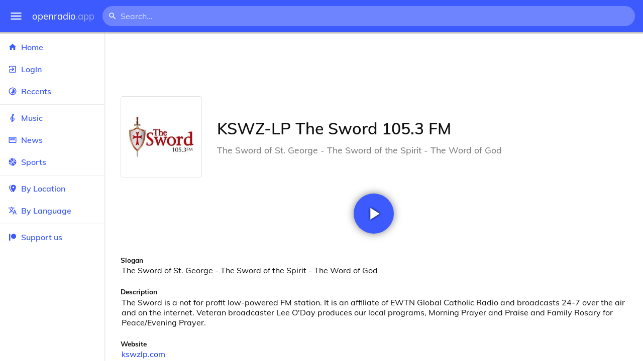

--- FILE ---
content_type: text/html
request_url: https://openradio.app/station/kswz-lp-the-sword-105-3-fm-v4h1rjob
body_size: 12428
content:
<!DOCTYPE html>
<html lang="en">
<head>
	<meta charset="utf-8" />
	<meta name="viewport" content="width=device-width, initial-scale=1" />
	<meta name="theme-color" content="#333333">

	<link rel="icon" type="image/png" href="/static/icons/v2/favicon-32x32.png">
	<link rel="manifest" href="/manifest.json" crossorigin="use-credentials">

	<link rel="apple-touch-icon" sizes="57x57" href="/static/icons/v2/apple-icon-57x57.png">
	<link rel="apple-touch-icon" sizes="60x60" href="/static/icons/v2/apple-icon-60x60.png">
	<link rel="apple-touch-icon" sizes="72x72" href="/static/icons/v2/apple-icon-72x72.png">
	<link rel="apple-touch-icon" sizes="76x76" href="/static/icons/v2/apple-icon-76x76.png">
	<link rel="apple-touch-icon" sizes="114x114" href="/static/icons/v2/apple-icon-114x114.png">
	<link rel="apple-touch-icon" sizes="120x120" href="/static/icons/v2/apple-icon-120x120.png">
	<link rel="apple-touch-icon" sizes="144x144" href="/static/icons/v2/apple-icon-144x144.png">
	<link rel="apple-touch-icon" sizes="152x152" href="/static/icons/v2/apple-icon-152x152.png">
	<link rel="apple-touch-icon" sizes="180x180" href="/static/icons/v2/apple-icon-180x180.png">
	<link rel="icon" type="image/png" sizes="512x512" href="/static/icons/v2/android-icon-512x512.png">
	<link rel="icon" type="image/png" sizes="256x256" href="/static/icons/v2/android-icon-256x256.png">
	<link rel="icon" type="image/png" sizes="192x192" href="/static/icons/v2/android-icon-192x192.png">
	<link rel="icon" type="image/png" sizes="96x96" href="/static/icons/v2/favicon-96x96.png">
	<link rel="icon" type="image/png" sizes="32x32" href="/static/icons/v2/favicon-32x32.png">
	<link rel="icon" type="image/png" sizes="16x16" href="/static/icons/v2/favicon-16x16.png">
	<meta name="msapplication-TileImage" content="/static/icons/v2/ms-icon-144x144.png">
	<meta name="msapplication-TileColor" content="#ffffff">
	<meta name="theme-color" content="#3D5AFE">

	<title>KSWZ-LP The Sword 105.3 FM | Manhattan, Kansas, United States</title><link rel="alternate" hreflang="af" href="https://openradio.app/station/kswz-lp-the-sword-105-3-fm-v4h1rjob?lang=af" data-svelte="svelte-raufas"><link rel="alternate" hreflang="am" href="https://openradio.app/station/kswz-lp-the-sword-105-3-fm-v4h1rjob?lang=am" data-svelte="svelte-raufas"><link rel="alternate" hreflang="ar" href="https://openradio.app/station/kswz-lp-the-sword-105-3-fm-v4h1rjob?lang=ar" data-svelte="svelte-raufas"><link rel="alternate" hreflang="az" href="https://openradio.app/station/kswz-lp-the-sword-105-3-fm-v4h1rjob?lang=az" data-svelte="svelte-raufas"><link rel="alternate" hreflang="be" href="https://openradio.app/station/kswz-lp-the-sword-105-3-fm-v4h1rjob?lang=be" data-svelte="svelte-raufas"><link rel="alternate" hreflang="bg" href="https://openradio.app/station/kswz-lp-the-sword-105-3-fm-v4h1rjob?lang=bg" data-svelte="svelte-raufas"><link rel="alternate" hreflang="bn" href="https://openradio.app/station/kswz-lp-the-sword-105-3-fm-v4h1rjob?lang=bn" data-svelte="svelte-raufas"><link rel="alternate" hreflang="bs" href="https://openradio.app/station/kswz-lp-the-sword-105-3-fm-v4h1rjob?lang=bs" data-svelte="svelte-raufas"><link rel="alternate" hreflang="ca" href="https://openradio.app/station/kswz-lp-the-sword-105-3-fm-v4h1rjob?lang=ca" data-svelte="svelte-raufas"><link rel="alternate" hreflang="ceb" href="https://openradio.app/station/kswz-lp-the-sword-105-3-fm-v4h1rjob?lang=ceb" data-svelte="svelte-raufas"><link rel="alternate" hreflang="co" href="https://openradio.app/station/kswz-lp-the-sword-105-3-fm-v4h1rjob?lang=co" data-svelte="svelte-raufas"><link rel="alternate" hreflang="cs" href="https://openradio.app/station/kswz-lp-the-sword-105-3-fm-v4h1rjob?lang=cs" data-svelte="svelte-raufas"><link rel="alternate" hreflang="cy" href="https://openradio.app/station/kswz-lp-the-sword-105-3-fm-v4h1rjob?lang=cy" data-svelte="svelte-raufas"><link rel="alternate" hreflang="da" href="https://openradio.app/station/kswz-lp-the-sword-105-3-fm-v4h1rjob?lang=da" data-svelte="svelte-raufas"><link rel="alternate" hreflang="de" href="https://openradio.app/station/kswz-lp-the-sword-105-3-fm-v4h1rjob?lang=de" data-svelte="svelte-raufas"><link rel="alternate" hreflang="el" href="https://openradio.app/station/kswz-lp-the-sword-105-3-fm-v4h1rjob?lang=el" data-svelte="svelte-raufas"><link rel="alternate" hreflang="en" href="https://openradio.app/station/kswz-lp-the-sword-105-3-fm-v4h1rjob?lang=en" data-svelte="svelte-raufas"><link rel="alternate" hreflang="eo" href="https://openradio.app/station/kswz-lp-the-sword-105-3-fm-v4h1rjob?lang=eo" data-svelte="svelte-raufas"><link rel="alternate" hreflang="es" href="https://openradio.app/station/kswz-lp-the-sword-105-3-fm-v4h1rjob?lang=es" data-svelte="svelte-raufas"><link rel="alternate" hreflang="et" href="https://openradio.app/station/kswz-lp-the-sword-105-3-fm-v4h1rjob?lang=et" data-svelte="svelte-raufas"><link rel="alternate" hreflang="eu" href="https://openradio.app/station/kswz-lp-the-sword-105-3-fm-v4h1rjob?lang=eu" data-svelte="svelte-raufas"><link rel="alternate" hreflang="fa" href="https://openradio.app/station/kswz-lp-the-sword-105-3-fm-v4h1rjob?lang=fa" data-svelte="svelte-raufas"><link rel="alternate" hreflang="fi" href="https://openradio.app/station/kswz-lp-the-sword-105-3-fm-v4h1rjob?lang=fi" data-svelte="svelte-raufas"><link rel="alternate" hreflang="fr" href="https://openradio.app/station/kswz-lp-the-sword-105-3-fm-v4h1rjob?lang=fr" data-svelte="svelte-raufas"><link rel="alternate" hreflang="fy" href="https://openradio.app/station/kswz-lp-the-sword-105-3-fm-v4h1rjob?lang=fy" data-svelte="svelte-raufas"><link rel="alternate" hreflang="ga" href="https://openradio.app/station/kswz-lp-the-sword-105-3-fm-v4h1rjob?lang=ga" data-svelte="svelte-raufas"><link rel="alternate" hreflang="gd" href="https://openradio.app/station/kswz-lp-the-sword-105-3-fm-v4h1rjob?lang=gd" data-svelte="svelte-raufas"><link rel="alternate" hreflang="gl" href="https://openradio.app/station/kswz-lp-the-sword-105-3-fm-v4h1rjob?lang=gl" data-svelte="svelte-raufas"><link rel="alternate" hreflang="gu" href="https://openradio.app/station/kswz-lp-the-sword-105-3-fm-v4h1rjob?lang=gu" data-svelte="svelte-raufas"><link rel="alternate" hreflang="ha" href="https://openradio.app/station/kswz-lp-the-sword-105-3-fm-v4h1rjob?lang=ha" data-svelte="svelte-raufas"><link rel="alternate" hreflang="haw" href="https://openradio.app/station/kswz-lp-the-sword-105-3-fm-v4h1rjob?lang=haw" data-svelte="svelte-raufas"><link rel="alternate" hreflang="he" href="https://openradio.app/station/kswz-lp-the-sword-105-3-fm-v4h1rjob?lang=he" data-svelte="svelte-raufas"><link rel="alternate" hreflang="hi" href="https://openradio.app/station/kswz-lp-the-sword-105-3-fm-v4h1rjob?lang=hi" data-svelte="svelte-raufas"><link rel="alternate" hreflang="hmn" href="https://openradio.app/station/kswz-lp-the-sword-105-3-fm-v4h1rjob?lang=hmn" data-svelte="svelte-raufas"><link rel="alternate" hreflang="hr" href="https://openradio.app/station/kswz-lp-the-sword-105-3-fm-v4h1rjob?lang=hr" data-svelte="svelte-raufas"><link rel="alternate" hreflang="ht" href="https://openradio.app/station/kswz-lp-the-sword-105-3-fm-v4h1rjob?lang=ht" data-svelte="svelte-raufas"><link rel="alternate" hreflang="hu" href="https://openradio.app/station/kswz-lp-the-sword-105-3-fm-v4h1rjob?lang=hu" data-svelte="svelte-raufas"><link rel="alternate" hreflang="hy" href="https://openradio.app/station/kswz-lp-the-sword-105-3-fm-v4h1rjob?lang=hy" data-svelte="svelte-raufas"><link rel="alternate" hreflang="id" href="https://openradio.app/station/kswz-lp-the-sword-105-3-fm-v4h1rjob?lang=id" data-svelte="svelte-raufas"><link rel="alternate" hreflang="ig" href="https://openradio.app/station/kswz-lp-the-sword-105-3-fm-v4h1rjob?lang=ig" data-svelte="svelte-raufas"><link rel="alternate" hreflang="is" href="https://openradio.app/station/kswz-lp-the-sword-105-3-fm-v4h1rjob?lang=is" data-svelte="svelte-raufas"><link rel="alternate" hreflang="it" href="https://openradio.app/station/kswz-lp-the-sword-105-3-fm-v4h1rjob?lang=it" data-svelte="svelte-raufas"><link rel="alternate" hreflang="iw" href="https://openradio.app/station/kswz-lp-the-sword-105-3-fm-v4h1rjob?lang=iw" data-svelte="svelte-raufas"><link rel="alternate" hreflang="ja" href="https://openradio.app/station/kswz-lp-the-sword-105-3-fm-v4h1rjob?lang=ja" data-svelte="svelte-raufas"><link rel="alternate" hreflang="jw" href="https://openradio.app/station/kswz-lp-the-sword-105-3-fm-v4h1rjob?lang=jw" data-svelte="svelte-raufas"><link rel="alternate" hreflang="ka" href="https://openradio.app/station/kswz-lp-the-sword-105-3-fm-v4h1rjob?lang=ka" data-svelte="svelte-raufas"><link rel="alternate" hreflang="kk" href="https://openradio.app/station/kswz-lp-the-sword-105-3-fm-v4h1rjob?lang=kk" data-svelte="svelte-raufas"><link rel="alternate" hreflang="km" href="https://openradio.app/station/kswz-lp-the-sword-105-3-fm-v4h1rjob?lang=km" data-svelte="svelte-raufas"><link rel="alternate" hreflang="kn" href="https://openradio.app/station/kswz-lp-the-sword-105-3-fm-v4h1rjob?lang=kn" data-svelte="svelte-raufas"><link rel="alternate" hreflang="ko" href="https://openradio.app/station/kswz-lp-the-sword-105-3-fm-v4h1rjob?lang=ko" data-svelte="svelte-raufas"><link rel="alternate" hreflang="ku" href="https://openradio.app/station/kswz-lp-the-sword-105-3-fm-v4h1rjob?lang=ku" data-svelte="svelte-raufas"><link rel="alternate" hreflang="ky" href="https://openradio.app/station/kswz-lp-the-sword-105-3-fm-v4h1rjob?lang=ky" data-svelte="svelte-raufas"><link rel="alternate" hreflang="la" href="https://openradio.app/station/kswz-lp-the-sword-105-3-fm-v4h1rjob?lang=la" data-svelte="svelte-raufas"><link rel="alternate" hreflang="lb" href="https://openradio.app/station/kswz-lp-the-sword-105-3-fm-v4h1rjob?lang=lb" data-svelte="svelte-raufas"><link rel="alternate" hreflang="lo" href="https://openradio.app/station/kswz-lp-the-sword-105-3-fm-v4h1rjob?lang=lo" data-svelte="svelte-raufas"><link rel="alternate" hreflang="lt" href="https://openradio.app/station/kswz-lp-the-sword-105-3-fm-v4h1rjob?lang=lt" data-svelte="svelte-raufas"><link rel="alternate" hreflang="lv" href="https://openradio.app/station/kswz-lp-the-sword-105-3-fm-v4h1rjob?lang=lv" data-svelte="svelte-raufas"><link rel="alternate" hreflang="mg" href="https://openradio.app/station/kswz-lp-the-sword-105-3-fm-v4h1rjob?lang=mg" data-svelte="svelte-raufas"><link rel="alternate" hreflang="mi" href="https://openradio.app/station/kswz-lp-the-sword-105-3-fm-v4h1rjob?lang=mi" data-svelte="svelte-raufas"><link rel="alternate" hreflang="mk" href="https://openradio.app/station/kswz-lp-the-sword-105-3-fm-v4h1rjob?lang=mk" data-svelte="svelte-raufas"><link rel="alternate" hreflang="ml" href="https://openradio.app/station/kswz-lp-the-sword-105-3-fm-v4h1rjob?lang=ml" data-svelte="svelte-raufas"><link rel="alternate" hreflang="mn" href="https://openradio.app/station/kswz-lp-the-sword-105-3-fm-v4h1rjob?lang=mn" data-svelte="svelte-raufas"><link rel="alternate" hreflang="mr" href="https://openradio.app/station/kswz-lp-the-sword-105-3-fm-v4h1rjob?lang=mr" data-svelte="svelte-raufas"><link rel="alternate" hreflang="ms" href="https://openradio.app/station/kswz-lp-the-sword-105-3-fm-v4h1rjob?lang=ms" data-svelte="svelte-raufas"><link rel="alternate" hreflang="mt" href="https://openradio.app/station/kswz-lp-the-sword-105-3-fm-v4h1rjob?lang=mt" data-svelte="svelte-raufas"><link rel="alternate" hreflang="my" href="https://openradio.app/station/kswz-lp-the-sword-105-3-fm-v4h1rjob?lang=my" data-svelte="svelte-raufas"><link rel="alternate" hreflang="ne" href="https://openradio.app/station/kswz-lp-the-sword-105-3-fm-v4h1rjob?lang=ne" data-svelte="svelte-raufas"><link rel="alternate" hreflang="nl" href="https://openradio.app/station/kswz-lp-the-sword-105-3-fm-v4h1rjob?lang=nl" data-svelte="svelte-raufas"><link rel="alternate" hreflang="no" href="https://openradio.app/station/kswz-lp-the-sword-105-3-fm-v4h1rjob?lang=no" data-svelte="svelte-raufas"><link rel="alternate" hreflang="ny" href="https://openradio.app/station/kswz-lp-the-sword-105-3-fm-v4h1rjob?lang=ny" data-svelte="svelte-raufas"><link rel="alternate" hreflang="or" href="https://openradio.app/station/kswz-lp-the-sword-105-3-fm-v4h1rjob?lang=or" data-svelte="svelte-raufas"><link rel="alternate" hreflang="pa" href="https://openradio.app/station/kswz-lp-the-sword-105-3-fm-v4h1rjob?lang=pa" data-svelte="svelte-raufas"><link rel="alternate" hreflang="pl" href="https://openradio.app/station/kswz-lp-the-sword-105-3-fm-v4h1rjob?lang=pl" data-svelte="svelte-raufas"><link rel="alternate" hreflang="ps" href="https://openradio.app/station/kswz-lp-the-sword-105-3-fm-v4h1rjob?lang=ps" data-svelte="svelte-raufas"><link rel="alternate" hreflang="pt" href="https://openradio.app/station/kswz-lp-the-sword-105-3-fm-v4h1rjob?lang=pt" data-svelte="svelte-raufas"><link rel="alternate" hreflang="ro" href="https://openradio.app/station/kswz-lp-the-sword-105-3-fm-v4h1rjob?lang=ro" data-svelte="svelte-raufas"><link rel="alternate" hreflang="ru" href="https://openradio.app/station/kswz-lp-the-sword-105-3-fm-v4h1rjob?lang=ru" data-svelte="svelte-raufas"><link rel="alternate" hreflang="rw" href="https://openradio.app/station/kswz-lp-the-sword-105-3-fm-v4h1rjob?lang=rw" data-svelte="svelte-raufas"><link rel="alternate" hreflang="sd" href="https://openradio.app/station/kswz-lp-the-sword-105-3-fm-v4h1rjob?lang=sd" data-svelte="svelte-raufas"><link rel="alternate" hreflang="si" href="https://openradio.app/station/kswz-lp-the-sword-105-3-fm-v4h1rjob?lang=si" data-svelte="svelte-raufas"><link rel="alternate" hreflang="sk" href="https://openradio.app/station/kswz-lp-the-sword-105-3-fm-v4h1rjob?lang=sk" data-svelte="svelte-raufas"><link rel="alternate" hreflang="sl" href="https://openradio.app/station/kswz-lp-the-sword-105-3-fm-v4h1rjob?lang=sl" data-svelte="svelte-raufas"><link rel="alternate" hreflang="sm" href="https://openradio.app/station/kswz-lp-the-sword-105-3-fm-v4h1rjob?lang=sm" data-svelte="svelte-raufas"><link rel="alternate" hreflang="sn" href="https://openradio.app/station/kswz-lp-the-sword-105-3-fm-v4h1rjob?lang=sn" data-svelte="svelte-raufas"><link rel="alternate" hreflang="so" href="https://openradio.app/station/kswz-lp-the-sword-105-3-fm-v4h1rjob?lang=so" data-svelte="svelte-raufas"><link rel="alternate" hreflang="sq" href="https://openradio.app/station/kswz-lp-the-sword-105-3-fm-v4h1rjob?lang=sq" data-svelte="svelte-raufas"><link rel="alternate" hreflang="sr" href="https://openradio.app/station/kswz-lp-the-sword-105-3-fm-v4h1rjob?lang=sr" data-svelte="svelte-raufas"><link rel="alternate" hreflang="st" href="https://openradio.app/station/kswz-lp-the-sword-105-3-fm-v4h1rjob?lang=st" data-svelte="svelte-raufas"><link rel="alternate" hreflang="su" href="https://openradio.app/station/kswz-lp-the-sword-105-3-fm-v4h1rjob?lang=su" data-svelte="svelte-raufas"><link rel="alternate" hreflang="sv" href="https://openradio.app/station/kswz-lp-the-sword-105-3-fm-v4h1rjob?lang=sv" data-svelte="svelte-raufas"><link rel="alternate" hreflang="sw" href="https://openradio.app/station/kswz-lp-the-sword-105-3-fm-v4h1rjob?lang=sw" data-svelte="svelte-raufas"><link rel="alternate" hreflang="ta" href="https://openradio.app/station/kswz-lp-the-sword-105-3-fm-v4h1rjob?lang=ta" data-svelte="svelte-raufas"><link rel="alternate" hreflang="te" href="https://openradio.app/station/kswz-lp-the-sword-105-3-fm-v4h1rjob?lang=te" data-svelte="svelte-raufas"><link rel="alternate" hreflang="tg" href="https://openradio.app/station/kswz-lp-the-sword-105-3-fm-v4h1rjob?lang=tg" data-svelte="svelte-raufas"><link rel="alternate" hreflang="th" href="https://openradio.app/station/kswz-lp-the-sword-105-3-fm-v4h1rjob?lang=th" data-svelte="svelte-raufas"><link rel="alternate" hreflang="tk" href="https://openradio.app/station/kswz-lp-the-sword-105-3-fm-v4h1rjob?lang=tk" data-svelte="svelte-raufas"><link rel="alternate" hreflang="tl" href="https://openradio.app/station/kswz-lp-the-sword-105-3-fm-v4h1rjob?lang=tl" data-svelte="svelte-raufas"><link rel="alternate" hreflang="tr" href="https://openradio.app/station/kswz-lp-the-sword-105-3-fm-v4h1rjob?lang=tr" data-svelte="svelte-raufas"><link rel="alternate" hreflang="tt" href="https://openradio.app/station/kswz-lp-the-sword-105-3-fm-v4h1rjob?lang=tt" data-svelte="svelte-raufas"><link rel="alternate" hreflang="ug" href="https://openradio.app/station/kswz-lp-the-sword-105-3-fm-v4h1rjob?lang=ug" data-svelte="svelte-raufas"><link rel="alternate" hreflang="uk" href="https://openradio.app/station/kswz-lp-the-sword-105-3-fm-v4h1rjob?lang=uk" data-svelte="svelte-raufas"><link rel="alternate" hreflang="ur" href="https://openradio.app/station/kswz-lp-the-sword-105-3-fm-v4h1rjob?lang=ur" data-svelte="svelte-raufas"><link rel="alternate" hreflang="uz" href="https://openradio.app/station/kswz-lp-the-sword-105-3-fm-v4h1rjob?lang=uz" data-svelte="svelte-raufas"><link rel="alternate" hreflang="vi" href="https://openradio.app/station/kswz-lp-the-sword-105-3-fm-v4h1rjob?lang=vi" data-svelte="svelte-raufas"><link rel="alternate" hreflang="xh" href="https://openradio.app/station/kswz-lp-the-sword-105-3-fm-v4h1rjob?lang=xh" data-svelte="svelte-raufas"><link rel="alternate" hreflang="yi" href="https://openradio.app/station/kswz-lp-the-sword-105-3-fm-v4h1rjob?lang=yi" data-svelte="svelte-raufas"><link rel="alternate" hreflang="yo" href="https://openradio.app/station/kswz-lp-the-sword-105-3-fm-v4h1rjob?lang=yo" data-svelte="svelte-raufas"><link rel="alternate" hreflang="zh" href="https://openradio.app/station/kswz-lp-the-sword-105-3-fm-v4h1rjob?lang=zh" data-svelte="svelte-raufas"><link rel="alternate" hreflang="zh-cn" href="https://openradio.app/station/kswz-lp-the-sword-105-3-fm-v4h1rjob?lang=zh-cn" data-svelte="svelte-raufas"><link rel="alternate" hreflang="zh-tw" href="https://openradio.app/station/kswz-lp-the-sword-105-3-fm-v4h1rjob?lang=zh-tw" data-svelte="svelte-raufas"><link rel="alternate" hreflang="zu" href="https://openradio.app/station/kswz-lp-the-sword-105-3-fm-v4h1rjob?lang=zu" data-svelte="svelte-raufas">
    <link rel="alternate" hreflang="x-default" href="https://openradio.app/station/kswz-lp-the-sword-105-3-fm-v4h1rjob" data-svelte="svelte-raufas"><meta property="og:title" content="KSWZ-LP The Sword 105.3 FM | Manhattan, Kansas, United States" data-svelte="svelte-19ogf7j"><meta name="description" content="KSWZ-LP The Sword 105.3 FM. The Sword is a not for profit low-powered FM station. It is an affiliate of EWTN Global Catholic Radio and broadcasts 24" data-svelte="svelte-19ogf7j"><meta property="og:description" content="KSWZ-LP The Sword 105.3 FM. The Sword is a not for profit low-powered FM station. It is an affiliate of EWTN Global Catholic Radio and broadcasts 24" data-svelte="svelte-19ogf7j"><meta property="og:image" content="/img/200/i3ou7sk9.jpg" data-svelte="svelte-19ogf7j"><meta property="og:site_name" content="Openradio.app" data-svelte="svelte-19ogf7j">
	<link rel="stylesheet" href="/_app/immutable/assets/pages/__layout.svelte-822fb870.css">
	<link rel="stylesheet" href="/_app/immutable/assets/Rip-72c760a6.css">
	<link rel="stylesheet" href="/_app/immutable/assets/CircularProgress-08fca7fa.css">
	<link rel="stylesheet" href="/_app/immutable/assets/Image-7bbf8417.css">
	<link rel="stylesheet" href="/_app/immutable/assets/pages/station/_station_/index.svelte-0c96eb5a.css">
	<link rel="stylesheet" href="/_app/immutable/assets/Page-d3875e4d.css">
	<link rel="modulepreload" href="/_app/immutable/start-fffe9b5e.js">
	<link rel="modulepreload" href="/_app/immutable/chunks/index-5db5f925.js">
	<link rel="modulepreload" href="/_app/immutable/chunks/index-af12275a.js">
	<link rel="modulepreload" href="/_app/immutable/chunks/preload-helper-60cab3ee.js">
	<link rel="modulepreload" href="/_app/immutable/chunks/singletons-d1fb5791.js">
	<link rel="modulepreload" href="/_app/immutable/pages/__layout.svelte-464dbfd8.js">
	<link rel="modulepreload" href="/_app/immutable/chunks/stores-e96c909e.js">
	<link rel="modulepreload" href="/_app/immutable/chunks/Rip-3ef3e46d.js">
	<link rel="modulepreload" href="/_app/immutable/chunks/navigation-3f1ea447.js">
	<link rel="modulepreload" href="/_app/immutable/chunks/index-aeccb072.js">
	<link rel="modulepreload" href="/_app/immutable/chunks/Close-c2320cd8.js">
	<link rel="modulepreload" href="/_app/immutable/chunks/CircularProgress-85fc68db.js">
	<link rel="modulepreload" href="/_app/immutable/chunks/actions-ab4877e5.js">
	<link rel="modulepreload" href="/_app/immutable/chunks/Alert-47a49d17.js">
	<link rel="modulepreload" href="/_app/immutable/chunks/global-f9441cf1.js">
	<link rel="modulepreload" href="/_app/immutable/chunks/Image-8aae9abb.js">
	<link rel="modulepreload" href="/_app/immutable/pages/station/_station_/index.svelte-28b38bd0.js">
	<link rel="modulepreload" href="/_app/immutable/chunks/load-d463ed76.js">
	<link rel="modulepreload" href="/_app/immutable/chunks/Page-b8d848b0.js">
			<script>
		if ('serviceWorker' in navigator) {
			addEventListener('load', () => {
				navigator.serviceWorker.register('/service-worker.js');
			});
		}
	</script>
</head>

<body>
	<div id="sapper">




<div class="dashboard svelte-15z4gmx"><div class="top svelte-1aa7vld"><div class="menu hide-narrow ripple-light svelte-1aa7vld"><svg width="1em" height="1em" viewBox="0 0 24 24"><path d="M3,6H21V8H3V6M3,11H21V13H3V11M3,16H21V18H3V16Z" fill="currentColor"></path></svg>
    <div class="ripple svelte-po4fcb"></div></div>
  <div class="menu hide-wide ripple-light svelte-1aa7vld"><svg width="1em" height="1em" viewBox="0 0 24 24"><path d="M3,6H21V8H3V6M3,11H21V13H3V11M3,16H21V18H3V16Z" fill="currentColor"></path></svg>
    <div class="ripple svelte-po4fcb"></div></div>

  <a href="/" class="na logo svelte-1aa7vld">openradio<span class="light svelte-1aa7vld">.app</span></a>

  <form class="search-form hide-narrow svelte-1aa7vld" action="/search"><div class="search-icon svelte-1aa7vld"><svg width="1em" height="1em" viewBox="0 0 24 24"><path d="M9.5,3A6.5,6.5 0 0,1 16,9.5C16,11.11 15.41,12.59 14.44,13.73L14.71,14H15.5L20.5,19L19,20.5L14,15.5V14.71L13.73,14.44C12.59,15.41 11.11,16 9.5,16A6.5,6.5 0 0,1 3,9.5A6.5,6.5 0 0,1 9.5,3M9.5,5C7,5 5,7 5,9.5C5,12 7,14 9.5,14C12,14 14,12 14,9.5C14,7 12,5 9.5,5Z" fill="currentColor"></path></svg></div>
    <input class="search search-wide svelte-1aa7vld" name="q" autocomplete="off" type="search" spellcheck="false" placeholder="Search..."></form>

  <div class="open-narrow-search hide-wide ripple-light svelte-1aa7vld"><svg width="1em" height="1em" viewBox="0 0 24 24"><path d="M9.5,3A6.5,6.5 0 0,1 16,9.5C16,11.11 15.41,12.59 14.44,13.73L14.71,14H15.5L20.5,19L19,20.5L14,15.5V14.71L13.73,14.44C12.59,15.41 11.11,16 9.5,16A6.5,6.5 0 0,1 3,9.5A6.5,6.5 0 0,1 9.5,3M9.5,5C7,5 5,7 5,9.5C5,12 7,14 9.5,14C12,14 14,12 14,9.5C14,7 12,5 9.5,5Z" fill="currentColor"></path></svg>
    <div class="ripple svelte-po4fcb"></div></div>

  
  
  
  </div>
  <div class="bottom svelte-15z4gmx">

<div class="drawer elev1 svelte-13f04cg desktop-open"><div class="top hide-wide svelte-13f04cg"><div class="menu ripple-dark svelte-13f04cg"><svg width="1em" height="1em" viewBox="0 0 24 24"><path d="M3,6H21V8H3V6M3,11H21V13H3V11M3,16H21V18H3V16Z" fill="currentColor"></path></svg>
      <div class="ripple svelte-po4fcb"></div></div>
    <div class="logo svelte-13f04cg">openradio<span class="light svelte-13f04cg">.app</span></div></div>

  <div class="content svelte-13f04cg"><a class="na by svelte-13f04cg" href="/"><span class="icon svelte-13f04cg"><svg width="1em" height="1em" viewBox="0 0 24 24"><path d="M10,20V14H14V20H19V12H22L12,3L2,12H5V20H10Z" fill="currentColor"></path></svg></span>
      Home
      <div class="ripple svelte-po4fcb"></div></a>

    <a class="na by svelte-13f04cg" href="/login"><span class="icon svelte-13f04cg"><svg width="1em" height="1em" viewBox="0 0 24 24"><path d="M19,3H5C3.89,3 3,3.89 3,5V9H5V5H19V19H5V15H3V19A2,2 0 0,0 5,21H19A2,2 0 0,0 21,19V5C21,3.89 20.1,3 19,3M10.08,15.58L11.5,17L16.5,12L11.5,7L10.08,8.41L12.67,11H3V13H12.67L10.08,15.58Z" fill="currentColor"></path></svg></span>
        Login
        <div class="ripple svelte-po4fcb"></div></a>

    <a class="na by svelte-13f04cg" href="/recents"><span class="icon svelte-13f04cg"><svg width="1em" height="1em" viewBox="0 0 24 24"><path d="M12,20A8,8 0 0,1 4,12A8,8 0 0,1 12,4A8,8 0 0,1 20,12A8,8 0 0,1 12,20M12,2A10,10 0 0,0 2,12A10,10 0 0,0 12,22A10,10 0 0,0 22,12A10,10 0 0,0 12,2M16.24,7.76C15.07,6.58 13.53,6 12,6V12L7.76,16.24C10.1,18.58 13.9,18.58 16.24,16.24C18.59,13.9 18.59,10.1 16.24,7.76Z" fill="currentColor"></path></svg></span>
      Recents
      <div class="ripple svelte-po4fcb"></div></a>

    <span class="sep svelte-13f04cg"></span>

    <a class="na by svelte-13f04cg" href="/music"><span class="icon svelte-13f04cg"><svg width="1em" height="1em" viewBox="0 0 24 24"><path d="M13 11V7.5L15.2 5.29C16 4.5 16.15 3.24 15.59 2.26C15.14 1.47 14.32 1 13.45 1C13.24 1 13 1.03 12.81 1.09C11.73 1.38 11 2.38 11 3.5V6.74L7.86 9.91C6.2 11.6 5.7 14.13 6.61 16.34C7.38 18.24 9.06 19.55 11 19.89V20.5C11 20.76 10.77 21 10.5 21H9V23H10.5C11.85 23 13 21.89 13 20.5V20C15.03 20 17.16 18.08 17.16 15.25C17.16 12.95 15.24 11 13 11M13 3.5C13 3.27 13.11 3.09 13.32 3.03C13.54 2.97 13.77 3.06 13.88 3.26C14 3.46 13.96 3.71 13.8 3.87L13 4.73V3.5M11 11.5C10.03 12.14 9.3 13.24 9.04 14.26L11 14.78V17.83C9.87 17.53 8.9 16.71 8.43 15.57C7.84 14.11 8.16 12.45 9.26 11.33L11 9.5V11.5M13 18V12.94C14.17 12.94 15.18 14.04 15.18 15.25C15.18 17 13.91 18 13 18Z" fill="currentColor"></path></svg></span>
      Music
      <div class="ripple svelte-po4fcb"></div></a>

    

    <a class="na by svelte-13f04cg" href="/news"><span class="icon svelte-13f04cg"><svg width="1em" height="1em" viewBox="0 0 24 24"><path d="M20 6V18H4V6H20M22 4H2V18C2 18 2 20 4 20H20C20 20 22 20 22 18V4M10 13H6V8H10V13M18 13H11V11H18V13M18 10H11V8H18V10Z" fill="currentColor"></path></svg></span>
      News
      <div class="ripple svelte-po4fcb"></div></a>

    <a class="na by svelte-13f04cg" href="/sports"><span class="icon svelte-13f04cg"><svg width="1em" height="1em" viewBox="0 0 24 24"><path d="M2.34,14.63C2.94,14.41 3.56,14.3 4.22,14.3C5.56,14.3 6.73,14.72 7.73,15.56L4.59,18.7C3.53,17.5 2.78,16.13 2.34,14.63M15.56,9.8C17.53,11.27 19.66,11.63 21.94,10.88C21.97,11.09 22,11.47 22,12C22,13.03 21.75,14.18 21.28,15.45C20.81,16.71 20.23,17.73 19.55,18.5L13.22,12.19L15.56,9.8M8.77,16.64C9.83,18.17 10.05,19.84 9.42,21.66C8,21.25 6.73,20.61 5.67,19.73L8.77,16.64M12.19,13.22L18.5,19.55C16.33,21.45 13.78,22.25 10.88,21.94C11.09,21.28 11.2,20.56 11.2,19.78C11.2,19.16 11.06,18.43 10.78,17.6C10.5,16.77 10.17,16.09 9.8,15.56L12.19,13.22M8.81,14.5C7.88,13.67 6.8,13.15 5.58,12.91C4.36,12.68 3.19,12.75 2.06,13.13C2.03,12.91 2,12.53 2,12C2,10.97 2.25,9.82 2.72,8.55C3.19,7.29 3.77,6.27 4.45,5.5L11.11,12.19L8.81,14.5M15.56,7.73C14.22,6.08 13.91,4.28 14.63,2.34C15.25,2.5 15.96,2.8 16.76,3.26C17.55,3.71 18.2,4.16 18.7,4.59L15.56,7.73M21.66,9.38C21.06,9.59 20.44,9.7 19.78,9.7C18.69,9.7 17.64,9.38 16.64,8.72L19.73,5.67C20.61,6.77 21.25,8 21.66,9.38M12.19,11.11L5.5,4.45C7.67,2.55 10.22,1.75 13.13,2.06C12.91,2.72 12.8,3.44 12.8,4.22C12.8,4.94 12.96,5.75 13.29,6.66C13.62,7.56 14,8.28 14.5,8.81L12.19,11.11Z" fill="currentColor"></path></svg></span>
      Sports
      <div class="ripple svelte-po4fcb"></div></a>

    <span class="sep svelte-13f04cg"></span>

    <a class="na by svelte-13f04cg" href="/by-location"><span class="icon svelte-13f04cg"><svg width="1em" height="1em" viewBox="0 0 24 24"><path d="M14,11.5A2.5,2.5 0 0,0 16.5,9A2.5,2.5 0 0,0 14,6.5A2.5,2.5 0 0,0 11.5,9A2.5,2.5 0 0,0 14,11.5M14,2C17.86,2 21,5.13 21,9C21,14.25 14,22 14,22C14,22 7,14.25 7,9A7,7 0 0,1 14,2M5,9C5,13.5 10.08,19.66 11,20.81L10,22C10,22 3,14.25 3,9C3,5.83 5.11,3.15 8,2.29C6.16,3.94 5,6.33 5,9Z" fill="currentColor"></path></svg></span>
      By Location
      <div class="ripple svelte-po4fcb"></div></a>

    <a class="na by svelte-13f04cg" href="/by-language"><span class="icon svelte-13f04cg"><svg width="1em" height="1em" viewBox="0 0 24 24"><path d="M12.87,15.07L10.33,12.56L10.36,12.53C12.1,10.59 13.34,8.36 14.07,6H17V4H10V2H8V4H1V6H12.17C11.5,7.92 10.44,9.75 9,11.35C8.07,10.32 7.3,9.19 6.69,8H4.69C5.42,9.63 6.42,11.17 7.67,12.56L2.58,17.58L4,19L9,14L12.11,17.11L12.87,15.07M18.5,10H16.5L12,22H14L15.12,19H19.87L21,22H23L18.5,10M15.88,17L17.5,12.67L19.12,17H15.88Z" fill="currentColor"></path></svg></span>
      By Language
      <div class="ripple svelte-po4fcb"></div></a>


    
      <span class="sep svelte-13f04cg"></span>
  
      <a class="na by svelte-13f04cg" rel="external nofollow noopener" target="_system" href="https://patreon.com/openradioapp"><span class="icon svelte-13f04cg"><svg width="1em" height="1em" viewBox="0 0 24 24"><path d="M14.73,3C18.45,3 21.47,6.03 21.47,9.76C21.47,13.47 18.45,16.5 14.73,16.5C11,16.5 7.97,13.47 7.97,9.76C7.97,6.03 11,3 14.73,3M2.7,21V3H6V21H2.7Z" fill="currentColor"></path></svg></span>
        Support us</a>

    <div class="space svelte-13f04cg"></div>

    </div></div>
    <main class="scrollview svelte-15z4gmx">

<div class="page svelte-1ib2rt5">

  <div class="station svelte-1scfk2m"><div class="ad top-sponsored-header svelte-1scfk2m"><ins class="adsbygoogle" style="display: block; width: 100%; height: 100%" data-ad-client="ca-pub-3953189150459080" data-ad-slot="8621983639"></ins></div>
      
    <div class="head svelte-1scfk2m"><div class="txt svelte-1scfk2m"><h1 class="svelte-1scfk2m">KSWZ-LP The Sword 105.3 FM</h1>
        <p class="subtitle svelte-1scfk2m">The Sword of St. George - The Sword of the Spirit - The Word of God</p></div>
      <div class="img svelte-1scfk2m"><div class="img svelte-1sbop0m" style="background-image: url(/img/200/i3ou7sk9.jpg)"></div></div></div>
    <div class="playline svelte-1scfk2m"><div class="play ripple-light svelte-1scfk2m"><svg width="1em" height="1em" viewBox="0 0 24 24"><path d="M8,5.14V19.14L19,12.14L8,5.14Z" fill="currentColor"></path></svg>
        <div class="ripple svelte-po4fcb"></div></div></div>

    
 
    <div class="data svelte-1scfk2m"><div class="data-label svelte-1scfk2m">Slogan</div>
        <div class="data-value svelte-1scfk2m">The Sword of St. George - The Sword of the Spirit - The Word of God</div></div>

    <div class="data svelte-1scfk2m"><div class="data-label svelte-1scfk2m">Description</div>
        <div class="data-value desc svelte-1scfk2m">The Sword is a not for profit low-powered FM station. It is an affiliate of EWTN Global Catholic Radio and broadcasts 24-7 over the air and on the internet. Veteran broadcaster Lee O&#39;Day produces our local programs, Morning Prayer and Praise and Family Rosary for Peace/Evening Prayer.</div></div>

    <div class="data svelte-1scfk2m"><div class="data-label svelte-1scfk2m">Website</div>
        <div class="data-value svelte-1scfk2m"><a class="na svelte-1scfk2m" rel="noopener" target="_blank" href="http://kswzlp.com">kswzlp.com</a></div></div>

    <div class="data svelte-1scfk2m"><div class="data-label svelte-1scfk2m">Location</div>
      <div class="data-value svelte-1scfk2m"><a class="na svelte-1scfk2m" href="/by-location/north-america/united-states">United States</a></div></div>

    <div class="data svelte-1scfk2m"><div class="data-label svelte-1scfk2m">Language</div>
      <div class="data-value svelte-1scfk2m"><a class="na svelte-1scfk2m" href="/by-language/en">English</a></div></div>

    

    

    

    

    <div class="data svelte-1scfk2m"><div class="data-label svelte-1scfk2m">Frequencies</div>
        <div class="data-value svelte-1scfk2m">FM 105.3
            <a class="na svelte-1scfk2m" href="/by-location/north-america/united-states/kansas">Kansas</a>,
            <a class="na svelte-1scfk2m" href="/by-location/north-america/united-states/kansas/manhattan">Manhattan</a>
          </div></div>

    

    <div class="edit svelte-1scfk2m"><div class="edit-title svelte-1scfk2m">Have more info on this station?</div>
      <a class="na edit-btn ripple-light svelte-1scfk2m" href="/edit/station/v4h1rjob"><span class="edit-icon svelte-1scfk2m"><svg width="1em" height="1em" viewBox="0 0 24 24"><path d="M12,2A10,10 0 0,0 2,12A10,10 0 0,0 12,22A10,10 0 0,0 22,12H20A8,8 0 0,1 12,20A8,8 0 0,1 4,12A8,8 0 0,1 12,4V2M18.78,3C18.61,3 18.43,3.07 18.3,3.2L17.08,4.41L19.58,6.91L20.8,5.7C21.06,5.44 21.06,5 20.8,4.75L19.25,3.2C19.12,3.07 18.95,3 18.78,3M16.37,5.12L9,12.5V15H11.5L18.87,7.62L16.37,5.12Z" fill="currentColor"></path></svg></span>
        Add info
        <div class="ripple svelte-po4fcb"></div></a></div></div>
  </div></main></div>
  </div>


		<script type="module" data-sveltekit-hydrate="16asy8o">
		import { start } from "/_app/immutable/start-fffe9b5e.js";
		start({
			target: document.querySelector('[data-sveltekit-hydrate="16asy8o"]').parentNode,
			paths: {"base":"","assets":""},
			session: (function(a,b,c,d,e,f,g,h,i,j,k,l,m,n){return {admin:b,account:b,lang:c,locale:{byLocation:"by Location",byLanguage:"by Language",Continents:"Continents",Countries:"Countries",Regions:"Regions",Cities:"Cities",Genres:"Genres",Talk:d,Music:"Music",News:e,Sports:f,Stations:"Stations",SupportUs:"Support us","Search...":"Search...",Search:"Search",Home:"Home",ByGenre:"By Genre",ByLocation:"By Location",ByLanguage:"By Language",Recents:"Recents",Website:"Website",Slogan:g,Location:"Location",Description:"Description",Language:"Language",Address:h,Email:"Email",Twitter:"Twitter",Facebook:"Facebook",Instagram:"Instagram",Youtube:"Youtube",Frequencies:"Frequencies",Programming:"Programming",Populars:"Populars",InTheWorld:"In the World",NoRecentsYet:"There's no recently used stations yet",NoSearchResults:"There's no results for this search",PopularsCountry:"Populars in {country}",PlayerNoSources:"There are no sources for this station",PlayerRetry:"There was an error loading the stream",Retry:"Retry","week.0":"Monday","week.1":"Tuesday","week.2":"Wednesday","week.3":"Thursday","week.4":"Friday","week.5":"Saturday","week.6":"Sunday",LiveInternetRadio:"{op} | Live internet radio, music, news and sports",LiveInternetRadioDesc:"Listen to music, news and sports free over the internet, free online radios from all over the world","StationTitle.WithCity":"{station.name} | {city}, {region}, {country}","StationTitle.WithRegion":"{station.name} | {region}, {country}","StationTitle.WithCountry":"{station.name} | {country}","StationDesc.WithDesc":"{station.name}. {description}","StationDesc.WithSlogan":"{station.name}. {station.slogan}","StationDesc.Standalone":"{station.name}. Listen live over the internet",MusicTitle:"Music | {op}",NewsTitle:"News | {op}",SportsTitle:"Sports | {op}",MusicDesc:"Free music radios from all over the world",NewsDesc:"Free news radios from all over the world",SportsDesc:"Free sports radios from all over the world",ByLocationTitle:"Por location | {op}",ByLocationDesc:"Search radio stations by location from all over the world",ContinentTitle:"{continent} | {op}",CountryTitle:"{country} | {op}",RegionTitle:"{region}, {country}",CityTitle:"{city}, {region}, {country}",ContinentDesc:"Radios from {continent} free over the internet. Live music, news and sports",CountryDesc:"Radios from {country} free over the internet. Live music, news and sports",RegionDesc:"Radios from {region}, {country} free over the internet. Live music, news and sports",CityDesc:"Radios from {city}, {region}, {country} free over the internet. Live music, news and sports",ByLanguageTitle:"By Language | {op}",ByLanguageDesc:"Search radio stations by language from all over the world",RecentsTitle:"Recents | {op}",RecentsDesc:"Recently used radio stations",AddStation:"Add station",UploadStation:"Upload station",SearchTitle:"{q}",SearchDesc:"{q} | Live radio stations",GenreTitle:"{genre} | {op}",GenreDesc:"{genre}. Free live radio stations",LangTitle:"{lang} | op",LangDesc:"Live radio stations in {lang}",HaveMoreInfo:"Have more info on this station?",AddInfo:"Add info",Send:"Send",GeneralInfo:"General info",ContactInfo:"Contact info","ContactInfo.Email":"E-mail","ContactInfo.Phone":"Phone","ContactInfo.Address":h,"ContactInfo.Website":"Website (full URL)","GeneralInfo.Name":"Name","GeneralInfo.Slogan":g,"GeneralInfo.Description":"Description (larger is better ;)",SocialNetworks:"Social networks",Continent:"Continent",Country:i,Region:"Region",City:"City",Frequency:"Frequency",Format:"Format",Remove:"Remove",Add:"Add",Image:"Image",Edit:"Edit",Upload:"Upload","Uploading...":"Uploading...",Apply:"Apply",Ups:"Oops!",E404:"This page doesn't exists anymore",E500:"We couldn't fetch the page, check your internet connection",BackToHome:"Go back to home",CVEmptyChange:"Updates must not be empty",CVIsRequired:"is required",CVShouldBeString:"should be a string",CVImageNotFound:"Cannot found image specified",CVMalformedFrecuencies:"Frecuencies are malformed",CVMalformedStreams:"Streams are malformed",CVStationNotFound:"Station not found",CVMalformedGenres:"Genres are malformed",CVLanguageNotFound:"Language not found",ChangeSuccess:"We will check the changes to approve them, Thank you!",StationPendingWarn:"This station is pending of approbal",StationRejectedWarn:"This station has been rejected",StationRemovedWarn:"This station has been removed",StationSent:"Station sent, we will approbe it shortly, thank you!",EditStation:"Edit station {station.name}",ListTitle:"List | {op}",ListDescription:"List of radio stations free at {op}",Login:"Login",Logout:"Logout",Register:"Register",MyAccount:"My Account",Password:"Password",RecoverPassword:"Recover your password",ConfirmPassword:"Confirm password",DontHaveAccount:"Doesn't have an account?",DoHaveAccount:"Already have an account?",WillNotShareInfo:"We will not share this info",SetPassword:"Update your password",CommonActions:"Common actions",MyData:"My data",MyStations:"My stations",MyStationsEmpty:"You didn't upload any stations yet",EmailRequired:"The email is required",PasswordRequired:"The password is required",EmailNotExists:"There's no account with this email",PasswordNotMatch:"Password doesn't match",PasswordNotSet:"You have to valiate your account to login (check your email inbox)",InvalidMail:"Please provide a valid email",PasswordsNotMatch:"Passwords does not match",PasswordTooShort:"Passwords must have at least 8 characters",UserExists:"The email is already registered",RecoverSent:"We sent you an email with the link for recover your password",PasswordUpdated:"Password updated",VerifyYourAccountWarning:"Please verify your account, we sent you an email with a verification link",countries:{dz:"Algeria",ao:"Angola",cv:"Cape Verde",td:"Chad",km:"Comoros",ci:"Ivory Coast",eg:"Egypt",gm:"The Gambia",gh:"Ghana",ke:"Kenya",ly:"Libya",mg:"Madagascar",ml:"Mali",mr:"Mauritania",mu:"Mauritius",ma:"Morocco",mz:"Mozambique",na:"Namibia",ng:"Nigeria",re:"Réunion",rw:"Rwanda",sn:"Senegal",za:"South Africa",sd:"Sudan",tz:"Tanzania",tn:"Tunisia",ug:"Uganda",zm:"Zambia",zw:"Zimbabwe",af:"Afghanistan",am:"Armenia",az:"Azerbaijan",bh:"Bahrain",bd:"Bangladesh",kh:"Cambodia",cn:"China",cy:"Cyprus",ge:"Georgia",hk:"Hong Kong",in:"India",id:"Indonesia",ir:"Iran",iq:"Iraq",il:"Israel",jp:"Japan",jo:"Jordan",kz:"Kazakhstan",kw:"Kuwait",lb:"Lebanon",mo:"Macao",my:"Malaysia",mn:"Mongolia",np:"Nepal",om:"Oman",pk:"Pakistan",ps:"Palestine",ph:"Philippines",qa:"Qatar",ru:"Russia",sa:"Saudi Arabia",sg:"Singapore",kr:"Republic of Korea",lk:"Sri Lanka",sy:"Syria",tw:"Taiwan",th:"Thailand",tr:"Turkey",ae:"United Arab Emirates",vn:"Vietnam",ye:"Yemen",al:"Albania",ad:"Andorra",at:"Austria",by:"Belarus",be:"Belgium",ba:"Bosnia and Herzegovina",bg:"Bulgaria",hr:"Croatia",cz:"Czech Republic",dk:"Denmark",ee:"Estonia",fi:"Finland",fr:"France",de:"Germany",gr:"Greece",hu:"Hungary",is:"Iceland",ie:"Ireland",it:"Italy",lv:"Latvia",lt:"Lithuania",lu:"Luxembourg",mt:"Malta",md:"Republic of Moldova",me:"Montenegro",nl:"Netherlands",mk:"Macedonia",no:"Norway",pl:"Poland",pt:"Portugal",ro:"Romania",rs:"Serbia",sk:"Slovak Republic",si:"Slovenia",es:"Spain",se:"Sweden",ch:"Switzerland",ua:"Ukraine",gb:"United Kingdom",ai:"Anguilla",ag:"Antigua and Barbuda",bs:"Bahamas",bz:"Belize",ca:"Canada",cr:"Costa Rica",cu:"Cuba",dm:"Dominica",do:"Dominican Republic",sv:"El Salvador",gt:"Guatemala",ht:"Haiti",hn:"Honduras",jm:"Jamaica",mx:"Mexico",ni:"Nicaragua",pa:"Panama",pr:"Puerto Rico",lc:"Saint Lucia",tt:"Trinidad and Tobago",us:"United States",as:"American Samoa",au:"Australia",nz:"New Zealand",ar:"Argentina",aw:"Aruba",bo:"Bolivia",br:"Brazil",cl:"Chile",co:"Colombia",cw:"Curaçao",ec:"Ecuador",gf:"French Guiana",gy:"Guyana",py:"Paraguay",pe:"Peru",sx:"Sint Maarten",sr:"Suriname",uy:"Uruguay",ve:"Venezuela"},continents:{ca:"Central America",af:"Africa",as:"Asia",eu:"Europe",na:"North America",oc:"Oceania",sa:"South America"},languages:{af:"Afrikaans",sq:"Albanian",am:"Amharic",ar:"Arabic",hy:"Armenian",az:"Azerbaijani",eu:"Basque",be:"Belarusian",bn:"Bengali",bs:"Bosnian",bg:"Bulgarian",ca:"Catalan",ceb:"Cebuano",ny:"Chichewa","zh-CN":j,"zh-TW":"Chinese (Traditional)",co:"Corsican",hr:"Croatian",cs:"Czech",da:"Danish",nl:"Dutch",en:"English",eo:"Esperanto",et:"Estonian",tl:"Filipino",fi:"Finnish",fr:"French",fy:"Frisian",gl:"Galician",ka:"Georgian",de:"German",el:"Greek",gu:"Gujarati",ht:"Haitian Creole",ha:"Hausa",haw:"Hawaiian",iw:k,hi:l,hmn:"Hmong",hu:"Hungarian",is:"Icelandic",ig:"Igbo",id:"Indonesian",ga:"Irish",it:"Italian",ja:"Japanese",jw:"Javanese",kn:"Kannada",kk:"Kazakh",km:"Khmer",rw:"Kinyarwanda",ko:"Korean",ku:"Kurdish (Kurmanji)",ky:"Kyrgyz",lo:"Lao",la:"Latin",lv:"Latvian",lt:"Lithuanian",lb:"Luxembourgish",mk:"Macedonian",mg:"Malagasy",ms:"Malay",ml:m,mt:"Maltese",mi:"Maori",mr:"Marathi",mn:"Mongolian",my:"Myanmar (Burmese)",ne:"Nepali",no:"Norwegian",or:"Odia (Oriya)",ps:"Pashto",fa:"Persian",pl:"Polish",pt:"Portuguese",pa:"Punjabi",ro:"Romanian",ru:"Russian",sm:"Samoan",gd:"Scots Gaelic",sr:"Serbian",st:"Sesotho",sn:"Shona",sd:"Sindhi",si:"Sinhala",sk:"Slovak",sl:"Slovenian",so:"Somali",es:"Spanish",su:"Sundanese",sw:"Swahili",sv:"Swedish",tg:"Tajik",ta:n,tt:"Tatar",te:"Telugu",th:"Thai",tr:"Turkish",tk:"Turkmen",uk:"Ukrainian",ur:"Urdu",ug:"Uyghur",uz:"Uzbek",vi:"Vietnamese",cy:"Welsh",xh:"Xhosa",yi:"Yiddish",yo:"Yoruba",zu:"Zulu",he:k,zh:j},genres:{"60s":"60s","70s":"70s","80s":"80s","90s":"90s","aaa-adult-album-alternative":"AAA - Adult Album Alternative","adult-contemporary":"Adult Contemporary","alternative-rock":"Alternative Rock","arabic-music":"Arabic Music",blues:"Blues",bollywood:"Bollywood","bossa-nova":"Bossa Nova","brazilian-music":"Brazilian Music",business:"Business",caribbean:"Caribbean",catholic:"Catholic","children-s-music":"Children’s Music",chillout:"Chillout","christian-contemporary":"Christian Contemporary",christmas:"Christmas","classic-country":"Classic Country","classic-hits":"Classic Hits","classic-rock":"Classic Rock",classical:"Classical",college:"College",comedy:"Comedy",community:"Community",country:i,culture:"Culture",dance:"Dance",disco:"Disco","easy-listening":"Easy Listening",eclectic:"Eclectic","edm-electronic-dance-music":"EDM - Electronic Dance Music",educational:"Educational",electronic:"Electronic",ethnic:"Ethnic","euro-hits":"Euro Hits",folk:"Folk",gospel:"Gospel",hindi:l,"hip-hop":"Hip Hop","hot-ac":"Hot AC",house:"House",indie:"Indie",international:"International",islam:"Islam","j-pop":"J-pop",jazz:"Jazz","k-pop":"K-pop",latino:"Latino",local:"Local",lounge:"Lounge",malayalam:m,manele:"Manele",merengue:"Merengue",metal:"Metal","mexican-music":"Mexican Music","modern-rock":"Modern Rock",news:e,"news-podcast":"News Podcast",oldies:"Oldies","pop-music":"Pop Music",public:"Public","r-b":"R&B",reggae:"Reggae",reggaeton:"Reggaeton",regional:"Regional",religious:"Religious",rock:"Rock",romantic:"Romantic",salsa:"Salsa",scanner:"Scanner",schlager:"Schlager","smooth-jazz":"Smooth Jazz",soul:"Soul",soundtracks:"Soundtracks",spirituality:"Spirituality",sports:f,talk:d,tamil:n,techno:"Techno","top-40":"Top 40",traffic:"Traffic",trance:"Trance","world-music":"World Music"}},local:a,isAndroid:a,isElectron:a,isWeb:true,isPWA:a,langCodes:["af","am","ar","az","be","bg","bn","bs","ca","ceb","co","cs","cy","da","de","el",c,"eo","es","et","eu","fa","fi","fr","fy","ga","gd","gl","gu","ha","haw","he","hi","hmn","hr","ht","hu","hy","id","ig","is","it","iw","ja","jw","ka","kk","km","kn","ko","ku","ky","la","lb","lo","lt","lv","mg","mi","mk","ml","mn","mr","ms","mt","my","ne","nl","no","ny","or","pa","pl","ps","pt","ro","ru","rw","sd","si","sk","sl","sm","sn","so","sq","sr","st","su","sv","sw","ta","te","tg","th","tk","tl","tr","tt","ug","uk","ur","uz","vi","xh","yi","yo","zh","zh-cn","zh-tw","zu"]}}(false,null,"en","Talk","News","Sports","Slogan","Address","Country","Chinese (Simplified)","Hebrew","Hindi","Malayalam","Tamil")),
			route: true,
			spa: false,
			trailing_slash: "never",
			hydrate: {
				status: 200,
				error: null,
				nodes: [0, 26],
				params: {station:"kswz-lp-the-sword-105-3-fm-v4h1rjob"},
				routeId: "station/[station]"
			}
		});
	</script><script type="application/json" sveltekit:data-type="data" sveltekit:data-url="https://internal.openradio.app/api/station/v4h1rjob">{"status":200,"statusText":"OK","headers":{"access-control-allow-credentials":"true","connection":"close","content-length":"2311","content-type":"application/json; charset=utf-8","date":"Sat, 31 Jan 2026 22:30:03 GMT","vary":"Origin","x-powered-by":"Express"},"body":"{\"station\":{\"id\":\"v4h1rjob\",\"name\":\"KSWZ-LP The Sword 105.3 FM\",\"slug\":\"kswz-lp-the-sword-105-3-fm\",\"order\":16537,\"countryCode\":\"us\",\"langCode\":\"en\",\"img\":\"i3ou7sk9\",\"genres\":[\"707mqo3n\",\"ujghl7aq\"],\"frecuencies\":[{\"cityId\":\"mkrj4pps\",\"regionId\":\"mtuhjl2d\",\"countryCode\":\"us\",\"type\":\"fm\",\"frequency\":105.3}],\"votes\":{\"up\":3,\"down\":0},\"streams\":[{\"url\":\"https://s.radiowave.io/kswzlp.mp3\",\"type\":\"mp3\"},{\"url\":\"https://s.radiowave.io/kswzlp.aac\",\"type\":\"aac\"},{\"url\":\"https://s.radiowave.io/kswzlp.oga\",\"type\":\"mp3\"},{\"url\":\"https://s.radiowave.io/kswzlp.opus\",\"type\":\"mp3\"}],\"address\":\"PO Box 42, Manhattan, KS 66505-0042\",\"description\":\"The Sword is a not for profit low-powered FM station. It is an affiliate of EWTN Global Catholic Radio and broadcasts 24-7 over the air and on the internet. Veteran broadcaster Lee O'Day produces our local programs, Morning Prayer and Praise and Family Rosary for Peace/Evening Prayer.\",\"mail\":\"manager@kswzlp.com\",\"programming\":{\"0\":[{\"from\":14,\"to\":15,\"name\":\"EWTN Open Line\"}],\"1\":[{\"from\":14,\"to\":15,\"name\":\"EWTN Open Line\"}],\"2\":[{\"from\":14,\"to\":15,\"name\":\"EWTN Open Line\"}],\"3\":[{\"from\":14,\"to\":15,\"name\":\"EWTN Open Line\"}],\"4\":[{\"from\":14,\"to\":15,\"name\":\"EWTN Open Line\"}],\"5\":[],\"6\":[]},\"slogan\":\"The Sword of St. George - The Sword of the Spirit - The Word of God\",\"tel\":null,\"twitter\":null,\"web\":\"http://kswzlp.com\",\"continentCode\":\"na\",\"cityId\":\"mkrj4pps\",\"regionId\":\"mtuhjl2d\",\"whatsapp\":null,\"createdAt\":\"2020-09-13T21:05:12.401Z\",\"updatedAt\":\"2021-07-15T15:36:10.216Z\",\"state\":\"active\"},\"country\":{\"_id\":\"5f42c34118b0fed1a840b0da\",\"id\":\"at2b6j8d\",\"code\":\"us\",\"continentCode\":\"na\",\"langCode\":\"en\",\"url\":\"https://mytuner-radio.com/radio/country/united-states-stations\",\"name\":\"United States\",\"slug\":\"united-states\"},\"frequencies\":[{\"cityId\":\"mkrj4pps\",\"regionId\":\"mtuhjl2d\",\"countryCode\":\"us\",\"type\":\"fm\",\"frequency\":105.3,\"region\":{\"id\":\"mtuhjl2d\",\"name\":\"Kansas\",\"slug\":\"kansas\",\"countryCode\":\"us\"},\"city\":{\"id\":\"mkrj4pps\",\"name\":\"Manhattan\",\"slug\":\"manhattan\",\"countryCode\":\"us\",\"regionId\":\"mtuhjl2d\"}}],\"genres\":[{\"id\":\"707mqo3n\",\"name\":\"Catholic\",\"slug\":\"catholic\"},{\"id\":\"ujghl7aq\",\"name\":\"Educational\",\"slug\":\"educational\"}],\"language\":{\"id\":\"c4st9g6o\",\"code\":\"en\"},\"continent\":{\"id\":\"qe3f3fk9\",\"code\":\"na\",\"name\":\"North America\",\"slug\":\"north-america\"}}"}</script></div>
	<script>
		if (location.hostname === "openradio.app") {
			(function () {
				var s = document.createElement("script");
				s.async = true;
				s.src = "https://www.googletagmanager.com/gtag/js?id=G-8MVQ0DWMZ4"
				document.head.appendChild(s);
				window.dataLayer = window.dataLayer || [];
				function gtag() { dataLayer.push(arguments); }
				gtag('js', new Date());
				gtag('config', 'UA-152513630-1');
			})()
		}

		if(location.hostname === "openstream.fm") {
			var s = document.createElement("script");
			s.async = true;
			s.src = "https://platform.foremedia.net/code/47108/analytics";
			document.head.appendChild(s);
		}
	</script>
</body>
</html>

--- FILE ---
content_type: text/html; charset=utf-8
request_url: https://www.google.com/recaptcha/api2/aframe
body_size: 268
content:
<!DOCTYPE HTML><html><head><meta http-equiv="content-type" content="text/html; charset=UTF-8"></head><body><script nonce="WBK9t1gzvmBqqIJ5X-HhtQ">/** Anti-fraud and anti-abuse applications only. See google.com/recaptcha */ try{var clients={'sodar':'https://pagead2.googlesyndication.com/pagead/sodar?'};window.addEventListener("message",function(a){try{if(a.source===window.parent){var b=JSON.parse(a.data);var c=clients[b['id']];if(c){var d=document.createElement('img');d.src=c+b['params']+'&rc='+(localStorage.getItem("rc::a")?sessionStorage.getItem("rc::b"):"");window.document.body.appendChild(d);sessionStorage.setItem("rc::e",parseInt(sessionStorage.getItem("rc::e")||0)+1);localStorage.setItem("rc::h",'1769898605907');}}}catch(b){}});window.parent.postMessage("_grecaptcha_ready", "*");}catch(b){}</script></body></html>

--- FILE ---
content_type: application/javascript
request_url: https://openradio.app/_app/immutable/chunks/Image-8aae9abb.js
body_size: 450
content:
import{S as p,i as b,s as h,l as u,g as c,E as m,d as r,e as g,c as f,a as _,b as o,f as d}from"./index-5db5f925.js";function k(n){let e,i;return{c(){e=g("div"),this.h()},l(t){e=f(t,"DIV",{class:!0,style:!0}),_(e).forEach(r),this.h()},h(){o(e,"class","img svelte-1sbop0m"),o(e,"style",i=n[0].img?`background-image: url(/img/${n[1]}/${n[0].img}.jpg)`:void 0)},m(t,s){c(t,e,s)},p(t,s){s&3&&i!==(i=t[0].img?`background-image: url(/img/${t[1]}/${t[0].img}.jpg)`:void 0)&&o(e,"style",i)},d(t){t&&r(e)}}}function y(n){let e;return{c(){e=g("div"),this.h()},l(i){e=f(i,"DIV",{class:!0,style:!0}),_(e).forEach(r),this.h()},h(){o(e,"class","img svelte-1sbop0m"),d(e,"background-image","url(/img/backcompat/"+n[0].countryCode+"."+n[0].slug+".png)")},m(i,t){c(i,e,t)},p(i,t){t&1&&d(e,"background-image","url(/img/backcompat/"+i[0].countryCode+"."+i[0].slug+".png)")},d(i){i&&r(e)}}}function v(n){let e;function i(a,l){return a[0].__backcompat?y:k}let t=i(n),s=t(n);return{c(){s.c(),e=u()},l(a){s.l(a),e=u()},m(a,l){s.m(a,l),c(a,e,l)},p(a,[l]){t===(t=i(a))&&s?s.p(a,l):(s.d(1),s=t(a),s&&(s.c(),s.m(e.parentNode,e)))},i:m,o:m,d(a){s.d(a),a&&r(e)}}}function z(n,e,i){let{station:t}=e,{size:s=200}=e;return n.$$set=a=>{"station"in a&&i(0,t=a.station),"size"in a&&i(1,s=a.size)},[t,s]}class C extends p{constructor(e){super(),b(this,e,z,v,h,{station:0,size:1})}}export{C as I};
